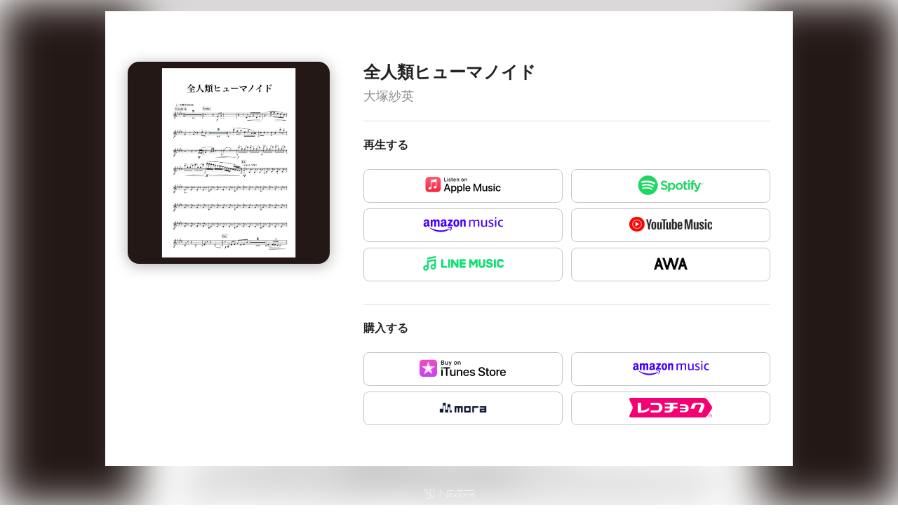

--- FILE ---
content_type: text/html; charset=utf-8
request_url: https://nex-tone.link/A00118665
body_size: 9782
content:
<!DOCTYPE html>
<html>
  <head>
    <meta name="csrf-param" content="authenticity_token" />
<meta name="csrf-token" content="eeI4/2MTw7CtOknzXGLI8L38GvbqMBseAAnPQedEH/Uq5N/NC1b8lbNHFA1Ya+W9bDItbpXJ6DfrXk9zUXQloQ==" />
    
    <script src="//storage.nex-tone.link/packs/js/lp-82ab66a98213efec4f5c.js"></script>
    <link rel="stylesheet" media="screen" href="//storage.nex-tone.link/packs/css/lp-43654bc1.css" />
    <link rel="shortcut icon" type="image/x-icon" href="//storage.nex-tone.link/assets/favicon-48151833742a86778e5c6bb5003419bfd29c5e5c75d2a19d84b22feae1c10c3a.ico" />
    <meta name="viewport" content="width=device-width, initial-scale=1">
    <meta name="apple-music-developer-token" content="eyJraWQiOiIzQ05SQ1RXNjVGIiwiYWxnIjoiRVMyNTYifQ.eyJpc3MiOiJBTDVXVjlIQ0dZIiwiaWF0IjoxNzY4Njk4OTE2LCJleHAiOjE3Njg3ODUzMTZ9.SWbuKmRusCihPzHaObY2X-QWYJiuD_2GpvSyWu_rD6rJ4fvqR4xHcr769bcmhG1ApPcx4pR1UZwr4AuyoSSP7Q">
    <meta name="apple-music-app-name" content="NexTone">
    <meta name="apple-music-app-build" content="1978.4.1">
    <link rel="apple-music-app-icon" href="/images/nextone_logo.png" />
    <link rel="apple-touch-icon-precomposed" href="/images/nextone_logo.png" />
    <link rel="apple-touch-icon" href="/images/nextone_logo.png" />
    <script async src="https://js-cdn.music.apple.com/musickit/v1/musickit.js"></script>
    <title>NexTone.Link: 全人類ヒューマノイド</title><link href="https://storage.nex-tone.link/variants/a2mvh9oavr5qmbrd4vf4iy9j60e7/58ced8645b3590cbce39715a69f533062ca8cc552015349942d6fcfa04a99400" rel="image_src"></link><meta content="全人類ヒューマノイド" name="title"></meta><meta name="description"></meta><meta content="全人類ヒューマノイド" property="og:title"></meta><meta property="og:description"></meta><meta content="https://nex-tone.link/lp/A00118665" property="og:url"></meta><meta content="https://storage.nex-tone.link/variants/a2mvh9oavr5qmbrd4vf4iy9j60e7/58ced8645b3590cbce39715a69f533062ca8cc552015349942d6fcfa04a99400" property="og:image"></meta><meta content="summary" name="twitter:card"></meta><meta content="全人類ヒューマノイド" name="twitter:title"></meta><meta name="twitter:description"></meta><meta content="https://storage.nex-tone.link/variants/a2mvh9oavr5qmbrd4vf4iy9j60e7/58ced8645b3590cbce39715a69f533062ca8cc552015349942d6fcfa04a99400" name="twitter:image"></meta>

      <!-- Global site tag (gtag.js) - Google Analytics -->
      <script async src="https://www.googletagmanager.com/gtag/js?id=UA-122330583-2"></script>
      <script>
        window.dataLayer = window.dataLayer || [];
        function gtag(){dataLayer.push(arguments);}
        gtag('js', new Date());

        gtag('config', "UA-122330583-2");
      </script>
    <script>
      window.__linkchase_params__ = {"event":"view","right_holder_id":1368,"page_id":6225,"page_type":2,"page_conpass_id":118665,"page_r2d2_id":null,"page_skin":"light","page_slug":"A00118665","page_title":"全人類ヒューマノイド","page_subtitle":"大塚紗英"};
      window.__linkchase_analytics_root__ = "https://analytics.nex-tone.link";
        window.__linkchase_api_root__ = "";
    </script>
  </head>

  <body class="skin-light">
    
<div class="container">
  <div class="blur-bg" style="background-image: url(https://storage.nex-tone.link/variants/a2mvh9oavr5qmbrd4vf4iy9j60e7/58ced8645b3590cbce39715a69f533062ca8cc552015349942d6fcfa04a99400)"></div>
  <div class="main">
    <div class="page-column-first">
      <header class="page-header page-section-column-first">
        <div class="page-header-image">
          <img src="https://storage.nex-tone.link/variants/a2mvh9oavr5qmbrd4vf4iy9j60e7/58ced8645b3590cbce39715a69f533062ca8cc552015349942d6fcfa04a99400" />
        </div>
      </header>
    </div>
    <div class="page-column-second">
      <div class="page-header-title">
          全人類ヒューマノイド
      </div>
      <div class="page-header-subtitle">
        大塚紗英
      </div>
      <div class="page-section-divider"></div>


          <section class="page-section page-section-column-second">
            <div class="page-section-title">再生する</div>
            <div class="page-link-carousel page-link-carousel">
    <div class="page-link-carousel-row">
            <a target="_blank" class="page-link-carousel-link" data-label="apple_music" href="https://music.apple.com/jp/album/1691052848">
              <div class="page-link-carousel-cell">
                <img width="113" height="24" alt="apple_musicで聴く" class="page-link-image" src="//storage.nex-tone.link/assets/light/apple_music-c2475757f017cfce5711a8379461ee8a0f3e35d3651316c6f7eb7b7d3d71e7dc.svg" />
              </div>
</a>            <a target="_blank" class="page-link-carousel-link" data-label="spotify" href="https://open.spotify.com/album/2vHxDy1KlepyCvDwqrhBCj">
              <div class="page-link-carousel-cell">
                <img width="94" height="28" alt="spotifyで聴く" class="page-link-image" src="//storage.nex-tone.link/assets/light/spotify-ff8c33c41bd55c4d8e4d6bd796c164c82b52468579bbcec9c5e851c5be1e151f.png" />
              </div>
</a>    </div>
    <div class="page-link-carousel-row">
            <a target="_blank" class="page-link-carousel-link" data-label="amazon_music_unlimited" href="https://music.amazon.co.jp/albums/B0C745QTY6">
              <div class="page-link-carousel-cell">
                <img width="117" height="22" alt="amazon_music_unlimitedで聴く" class="page-link-image" src="//storage.nex-tone.link/assets/light/amazon_music-616628f0d673ccc8fbbf01bc711047d62804776d90d4662731167bf351c440d4.svg" />
              </div>
</a>            <a target="_blank" class="page-link-carousel-link" data-label="youtube_music" href="https://music.youtube.com/playlist?list=OLAK5uy_lTh9epJ4e-JQQgC-mDS0YVrUORGMOmjsM">
              <div class="page-link-carousel-cell">
                <img width="118" height="21" alt="youtube_musicで聴く" class="page-link-image" src="//storage.nex-tone.link/assets/light/youtube_music-c3cb9f3063866672fce1ee12e1fb7fd308e68f22ce1ce6db1f451818bc7db183.png" />
              </div>
</a>    </div>
    <div class="page-link-carousel-row">
            <a target="_blank" class="page-link-carousel-link" data-label="line_music" href="https://music.line.me/launch?target=album&amp;item=mb0000000002e4dfaf&amp;cc=JP&amp;v=1">
              <div class="page-link-carousel-cell">
                <img width="115" height="21" alt="line_musicで聴く" class="page-link-image" src="//storage.nex-tone.link/assets/light/line_music-5cceab8548e601fe998d399b43808bc73324d7f0f1339666e8c027da87cd950c.png" />
              </div>
</a>            <a target="_blank" class="page-link-carousel-link" data-label="awa" href="https://s.awa.fm/album/17ebb859e0034cb71703">
              <div class="page-link-carousel-cell">
                <img width="48" height="24" alt="awaで聴く" class="page-link-image" src="//storage.nex-tone.link/assets/light/awa-1a716f1b008c58f70e87ee92bb817a289b7ca6955f67d064f5cafdf0d748161a.png" />
              </div>
</a>    </div>
</div>

          </section>
          <div class="page-section-divider"></div>
          <section class="page-section page-section-column-second">
            <div class="page-section-title">購入する</div>
            <div class="page-link-carousel page-link-carousel">
    <div class="page-link-carousel-row">
            <a target="_blank" class="page-link-carousel-link" data-label="itunes_store" href="https://itunes.apple.com/jp/album/1691052848?app=itunes">
              <div class="page-link-carousel-cell">
                <img width="124" height="26.54" alt="itunes_storeで聴く" class="page-link-image" src="//storage.nex-tone.link/assets/light/itunes_store-1508519a0a5e9be0efbd6d13018827241956acdccc372fded80124b205bf0bc3.svg" />
              </div>
</a>            <a target="_blank" class="page-link-carousel-link" data-label="amazon_digital_music" href="https://www.amazon.co.jp/dp/B0C745QTY6">
              <div class="page-link-carousel-cell">
                <img width="117" height="21" alt="amazon_digital_musicで聴く" class="page-link-image" src="//storage.nex-tone.link/assets/light/amazon_music-616628f0d673ccc8fbbf01bc711047d62804776d90d4662731167bf351c440d4.svg" />
              </div>
</a>    </div>
    <div class="page-link-carousel-row">
            <a target="_blank" class="page-link-carousel-link" data-label="mora" href="http://mora.jp/package/43000033/PA00118665-0-1/">
              <div class="page-link-carousel-cell">
                <img width="94" height="36" alt="moraで聴く" class="page-link-image" src="//storage.nex-tone.link/assets/light/mora-4fe0fed20df27c91b5025ceb5eb751e41fb00622e735493a0ac69c24862729d6.png" />
              </div>
</a>            <a target="_blank" class="page-link-carousel-link" data-label="recochoku" href="https://recochoku.jp/album/A1027660643">
              <div class="page-link-carousel-cell">
                <img width="118" height="28" alt="recochokuで聴く" class="page-link-image" src="//storage.nex-tone.link/assets/light/recochoku-1e65d52c216b519d7025a2efe05d13ff4e37ca367354015db1181f34c6f8694a.svg" />
              </div>
</a>    </div>
</div>

          </section>
    </div>
  </div>
  <footer class="footer">
    <img alt="NexTone" class="footer-logo" src="//storage.nex-tone.link/assets/nextone-c0213c0ffeac4a65a2cf19193a42515ffa51af9588af3c279b1842220448142f.png" width="80" height="48" />
  </footer>
</div>

    <div id="popup" class="popup">
      <div class="popup-inner">
        <div class="popup-close-button" id="popup-close-button"><img src="//storage.nex-tone.link/assets/close-0a522c68adc9a4358bd3d32fac979cb8b48ecb6cf7c6310730f77d4301f93270.png" /></div>
        <div class="popup-title" id="popup-title">
        </div>
        <div class="popup-content" id="popup-content">
        </div>
      </div>
      <div class="popup-bg" id="popup-bg"></div>
    </div>
  </body>
</html>


--- FILE ---
content_type: image/svg+xml
request_url: https://storage.nex-tone.link/assets/light/amazon_music-616628f0d673ccc8fbbf01bc711047d62804776d90d4662731167bf351c440d4.svg
body_size: 11859
content:
<svg width="156" height="30" viewBox="0 0 156 30" fill="none" xmlns="http://www.w3.org/2000/svg">
<path fill-rule="evenodd" clip-rule="evenodd" d="M50.6939 23.069C45.4929 25.246 39.9149 26.38 34.2769 26.407C26.7349 26.424 19.3169 24.479 12.7549 20.761C12.2209 20.451 11.8249 20.999 12.2719 21.403C18.1839 26.687 25.8509 29.583 33.7799 29.529C39.7209 29.529 46.6279 27.669 51.3869 24.172C52.1789 23.595 51.5009 22.73 50.6939 23.069Z" fill="#4400FF"/>
<path fill-rule="evenodd" clip-rule="evenodd" d="M47.6892 21.1002C47.2712 21.3882 47.3432 21.8212 47.8122 21.7422C49.3412 21.5552 52.7582 21.1512 53.3712 21.9222C53.9842 22.6932 52.6932 25.8952 52.1162 27.3222C51.9432 27.7552 52.3182 27.9282 52.7072 27.6032C55.2592 25.4402 55.9232 21.0202 55.4042 20.3932C54.8852 19.7662 50.4152 19.1962 47.6892 21.1002Z" fill="#4400FF"/>
<path fill-rule="evenodd" clip-rule="evenodd" d="M57.0113 15.7155C55.5453 14.9605 53.9063 14.6105 52.2603 14.6985L56.5863 8.56945C56.8973 8.23345 57.1183 7.82445 57.2283 7.37945V5.79345C57.2283 5.53445 57.0183 5.32445 56.7603 5.32445C56.7553 5.32445 56.7503 5.32445 56.7453 5.32445H48.3883C48.1373 5.31645 47.9273 5.51345 47.9193 5.76345C47.9193 5.77345 47.9193 5.78345 47.9193 5.79245V7.64545C47.9153 7.90045 48.1183 8.11045 48.3733 8.11445C48.3803 8.11445 48.3883 8.11445 48.3953 8.11445H52.7213L47.7173 15.2525C47.4853 15.6335 47.3773 16.0765 47.4073 16.5215V18.4035C47.4073 18.6705 47.7103 18.9805 47.9983 18.8285C50.7633 17.4075 54.0443 17.4075 56.8093 18.8285C57.1193 18.9945 57.4223 18.6775 57.4223 18.4035V16.4355C57.4193 16.1405 57.2643 15.8675 57.0113 15.7155Z" fill="#4400FF"/>
<path fill-rule="evenodd" clip-rule="evenodd" d="M64.3788 5.08594C60.7088 5.08594 58.6758 8.22194 58.6758 12.2529C58.6758 16.2839 60.6878 19.4629 64.3788 19.4629C67.9338 19.4629 70.1468 16.3269 70.1468 12.3749C70.2038 8.30194 68.1418 5.08594 64.3788 5.08594ZM64.3788 16.8019C62.3888 16.8019 62.4178 13.4279 62.4178 11.8409C62.4178 10.2549 62.5328 7.73094 64.4008 7.73094C65.1888 7.67794 65.8958 8.21294 66.0588 8.98594C66.3528 10.1049 66.4808 11.2619 66.4408 12.4179C66.4408 14.0769 66.3468 16.8019 64.3788 16.8019Z" fill="#4400FF"/>
<path fill-rule="evenodd" clip-rule="evenodd" d="M36.5054 11.3243C34.8294 11.9983 33.7484 13.6423 33.7944 15.4483C33.7944 18.0723 35.4604 19.3853 37.5944 19.3853C39.2014 19.4743 40.7554 18.7913 41.7764 17.5463C42.1574 18.1843 42.6454 18.7533 43.2184 19.2263C43.4134 19.3333 43.6534 19.3103 43.8244 19.1683C43.8244 19.1683 45.2664 17.9353 45.7714 17.5023C45.9564 17.3213 45.9604 17.0243 45.7794 16.8393C45.7764 16.8363 45.7744 16.8343 45.7714 16.8313C45.1704 16.1983 44.8304 15.3613 44.8194 14.4883V10.5583C44.8194 8.89228 44.9344 7.36428 43.7014 6.23228C42.6324 5.37428 41.2934 4.92428 39.9234 4.96328C37.5084 4.96328 34.8184 5.85727 34.2494 8.82827C34.2034 9.07127 34.3634 9.30428 34.6054 9.35028C34.6144 9.35228 34.6224 9.35328 34.6314 9.35428L37.0614 9.61428C37.2774 9.61428 37.4864 9.40528 37.5374 9.12428C37.7524 8.19328 38.6184 7.56028 39.5704 7.63928C40.1274 7.61928 40.6614 7.86228 41.0124 8.29528C41.4454 8.87228 41.3224 10.4583 41.3224 10.4583C39.8004 10.6173 37.8754 10.7253 36.5054 11.3243ZM40.7954 15.7153C40.4644 16.3883 39.7924 16.8283 39.0434 16.8613C38.0704 16.8613 37.5004 16.1403 37.5004 15.0373C37.5004 12.8743 39.4404 12.4923 41.2714 12.4923V13.0403C41.3674 13.9583 41.2024 14.8853 40.7954 15.7153Z" fill="#4400FF"/>
<path fill-rule="evenodd" clip-rule="evenodd" d="M12.5234 16.8309C11.9194 16.1989 11.5774 15.3619 11.5644 14.4879V10.5579C11.5644 8.8919 11.6874 7.3639 10.4544 6.2319C9.37235 5.3689 8.01635 4.9239 6.63335 4.9769C4.21835 4.9769 1.52135 5.8709 0.959352 8.8419C0.913352 9.0849 1.07335 9.3179 1.31535 9.3639C1.32435 9.3659 1.33235 9.3669 1.34135 9.3679L3.76435 9.6279C3.98835 9.6279 4.19735 9.4189 4.24735 9.1379C4.46235 8.2099 5.32335 7.5779 6.27335 7.6529C6.83035 7.6349 7.36335 7.8779 7.71535 8.3089C8.14835 8.8859 8.02535 10.4719 8.02535 10.4719C6.58335 10.6379 4.62935 10.7459 3.25235 11.3439C1.57935 12.0199 0.501353 13.6639 0.548353 15.4679C0.548353 18.0919 2.20635 19.4049 4.34835 19.4049C5.95335 19.4919 7.50335 18.8089 8.52335 17.5659C8.90635 18.2029 9.39335 18.7709 9.96535 19.2459C10.1574 19.3519 10.3954 19.3289 10.5634 19.1879C10.5634 19.1879 12.0054 17.9549 12.5174 17.5219C12.7104 17.3379 12.7174 17.0319 12.5334 16.8389C12.5294 16.8369 12.5264 16.8339 12.5234 16.8309ZM7.54835 15.7139C7.21635 16.3899 6.54135 16.8289 5.78935 16.8599C4.81635 16.8599 4.24635 16.1389 4.24635 15.0359C4.24635 12.8729 6.18635 12.4909 8.02435 12.4909V13.0389C8.12035 13.9569 7.95535 14.8839 7.54835 15.7139Z" fill="#4400FF"/>
<path fill-rule="evenodd" clip-rule="evenodd" d="M14.9887 19.2043H17.5197C17.7807 19.2003 17.9917 18.9893 17.9957 18.7283V11.8713C17.9957 10.3713 17.9237 8.26631 19.7477 8.26631C21.5717 8.26631 21.3127 10.4293 21.3127 11.8713V18.7353C21.3197 18.9853 21.5167 19.1893 21.7667 19.2043H24.2977C24.5607 19.2123 24.7797 19.0063 24.7877 18.7433C24.7877 18.7413 24.7877 18.7383 24.7877 18.7363V11.8723C24.7337 11.0383 24.8147 10.2003 25.0257 9.39231C25.2747 8.76931 25.8697 8.35331 26.5397 8.33231C27.2607 8.22931 27.9277 8.72931 28.0317 9.45031C28.1177 10.2553 28.1417 11.0643 28.1037 11.8733V18.7373C28.1107 18.9873 28.3077 19.1913 28.5577 19.2063H31.0887C31.3517 19.2143 31.5707 19.0083 31.5787 18.7453C31.5787 18.7433 31.5787 18.7403 31.5787 18.7383V10.5693C31.5787 9.17731 31.7447 7.59831 30.9367 6.51031C29.6517 4.88731 27.2937 4.61231 25.6697 5.89831C25.1437 6.31531 24.7387 6.86531 24.4977 7.49131C23.7767 5.85431 22.7887 5.09031 21.2027 5.09031C19.6737 5.03231 18.3007 6.02231 17.8717 7.49131H17.8217V5.83031C17.8177 5.57031 17.6057 5.36131 17.3457 5.36131H14.9877C14.7277 5.36131 14.5157 5.57031 14.5117 5.83031V18.7293C14.5167 18.9903 14.7277 19.2013 14.9887 19.2043Z" fill="#4400FF"/>
<path fill-rule="evenodd" clip-rule="evenodd" d="M78.8545 5.08618C77.1025 5.08618 76.1075 5.93018 75.4005 7.70318H75.3505V5.72718C75.3015 5.50518 75.1015 5.35118 74.8745 5.35918H72.5315C72.2725 5.35918 72.0625 5.56918 72.0625 5.82818V18.7272C72.0625 18.9872 72.2715 19.1992 72.5315 19.2032H75.0695C75.3295 19.1992 75.5385 18.9872 75.5385 18.7272V11.7622C75.4955 10.9182 75.6355 10.0742 75.9495 9.28919C76.2095 8.71319 76.7615 8.32418 77.3915 8.27218C77.9755 8.27218 78.9775 8.35118 78.9775 10.9692V18.7922C79.0085 19.0192 79.1965 19.1912 79.4245 19.2032H81.9695C82.2115 19.2092 82.4195 19.0322 82.4525 18.7922V10.6662C82.4525 9.41118 82.4525 7.66718 81.7965 6.63618C81.1615 5.63318 80.0415 5.04318 78.8545 5.08618Z" fill="#4400FF"/>
<path fill-rule="evenodd" clip-rule="evenodd" d="M105.052 5.57762C103.156 5.62962 101.325 6.28363 99.8249 7.44463C99.2479 6.19963 98.1399 5.57762 96.5009 5.57762C94.7189 5.63862 92.9989 6.24262 91.5689 7.30762L91.4099 6.47162C91.3959 6.31962 91.3269 6.17863 91.2149 6.07463C91.0909 6.00063 90.9479 5.96562 90.8039 5.97362H89.6719C89.4199 5.93462 89.1839 6.10763 89.1459 6.35963C89.1389 6.40663 89.1389 6.45362 89.1459 6.50062V18.7576C89.1109 19.0096 89.2879 19.2426 89.5399 19.2776C89.5839 19.2836 89.6279 19.2836 89.6719 19.2766H91.2289C91.4809 19.3146 91.7159 19.1416 91.7539 18.8896C91.7609 18.8456 91.7609 18.8016 91.7549 18.7576V8.83663C92.9009 8.08963 94.2369 7.68662 95.6049 7.67562C96.2039 7.62462 96.7919 7.85962 97.1909 8.30962C97.5659 8.88362 97.7409 9.56563 97.6889 10.2496V18.7576C97.6539 19.0096 97.8309 19.2426 98.0829 19.2776C98.1269 19.2836 98.1709 19.2836 98.2149 19.2766H99.7649C100.021 19.3146 100.259 19.1376 100.297 18.8816C100.303 18.8406 100.304 18.7986 100.299 18.7576V9.22563C100.307 9.09363 100.307 8.96162 100.299 8.82862C101.458 8.08362 102.801 7.67462 104.178 7.64662C104.776 7.59362 105.363 7.82963 105.757 8.28063C106.138 8.85163 106.316 9.53562 106.262 10.2206V18.7286C106.227 18.9806 106.404 19.2136 106.656 19.2486C106.7 19.2546 106.744 19.2546 106.788 19.2476H108.345C108.597 19.2856 108.832 19.1126 108.87 18.8606C108.877 18.8166 108.877 18.7726 108.871 18.7286V9.51363C108.932 8.46263 108.583 7.42862 107.898 6.62962C107.146 5.88562 106.108 5.50262 105.052 5.57762Z" fill="#4400FF"/>
<path fill-rule="evenodd" clip-rule="evenodd" d="M123.417 5.97429H121.86C121.608 5.93529 121.372 6.10829 121.334 6.36029C121.327 6.40729 121.327 6.45429 121.334 6.50129V16.3143C120.211 17.1053 118.878 17.5443 117.505 17.5763C116.845 17.6353 116.193 17.3883 115.739 16.9053C115.322 16.2943 115.126 15.5593 115.184 14.8213V6.50029C115.223 6.24829 115.05 6.01229 114.798 5.97429C114.751 5.96729 114.704 5.96729 114.657 5.97429H113.1C112.848 5.93529 112.612 6.10829 112.574 6.36029C112.567 6.40729 112.567 6.45429 112.574 6.50129V15.6583C112.51 16.7323 112.87 17.7883 113.576 18.6003C114.345 19.3443 115.393 19.7273 116.46 19.6533C118.295 19.6163 120.067 18.9803 121.507 17.8433L121.687 18.7593C121.7 18.9123 121.773 19.0553 121.889 19.1563C122.009 19.2333 122.151 19.2683 122.293 19.2573H123.432C123.684 19.2953 123.919 19.1223 123.957 18.8703C123.964 18.8263 123.964 18.7823 123.958 18.7383V6.47929C123.986 6.22629 123.803 5.99829 123.55 5.97029C123.505 5.96429 123.461 5.96629 123.417 5.97429Z" fill="#4400FF"/>
<path fill-rule="evenodd" clip-rule="evenodd" d="M133.654 12.0377L131.599 11.2447C130.997 11.0577 130.433 10.7647 129.933 10.3797C129.643 10.0997 129.488 9.70772 129.508 9.30572C129.508 8.16672 130.359 7.59672 132.046 7.59672C133.023 7.59372 133.995 7.73772 134.93 8.02172C135.125 8.09072 135.329 8.13472 135.536 8.15172C135.767 8.15172 135.882 7.99272 135.882 7.67572V6.95472C135.896 6.77372 135.847 6.59272 135.745 6.44272C135.626 6.30972 135.47 6.21472 135.298 6.16872C134.226 5.76772 133.09 5.56272 131.945 5.56272C130.696 5.50372 129.464 5.87572 128.455 6.61572C127.588 7.26172 127.09 8.28972 127.121 9.36972C127.121 11.0997 128.097 12.3257 130.048 13.0467L132.211 13.8977C132.753 14.0657 133.259 14.3317 133.704 14.6837C133.977 14.9527 134.124 15.3247 134.108 15.7077C134.137 16.2697 133.886 16.8097 133.437 17.1497C132.852 17.5187 132.166 17.6927 131.476 17.6467C130.253 17.6477 129.037 17.4607 127.871 17.0917C127.66 17.0117 127.439 16.9587 127.215 16.9327C126.999 16.9327 126.898 17.0917 126.898 17.4087V18.1297C126.883 18.3037 126.924 18.4777 127.013 18.6267C127.131 18.7607 127.283 18.8607 127.453 18.9147C128.719 19.4167 130.072 19.6617 131.433 19.6357C132.755 19.7217 134.067 19.3557 135.153 18.5977C136.07 17.8817 136.586 16.7677 136.537 15.6057C136.565 14.8217 136.309 14.0537 135.816 13.4427C135.22 12.8077 134.478 12.3247 133.654 12.0377Z" fill="#4400FF"/>
<path d="M139.878 5.97461H141.435C141.726 5.97461 141.961 6.21061 141.961 6.50061V18.7576C141.961 19.0486 141.725 19.2836 141.435 19.2836H139.878C139.587 19.2836 139.352 19.0476 139.352 18.7576V6.50061C139.351 6.20961 139.587 5.97461 139.878 5.97461Z" fill="#4400FF"/>
<path fill-rule="evenodd" clip-rule="evenodd" d="M140.669 0.457862C140.228 0.431862 139.795 0.588862 139.472 0.890862C138.884 1.53886 138.884 2.52786 139.472 3.17686C140.166 3.75286 141.172 3.75286 141.866 3.17686C142.454 2.52886 142.454 1.53986 141.866 0.890862C141.543 0.588862 141.11 0.431862 140.669 0.457862Z" fill="#4400FF"/>
<path fill-rule="evenodd" clip-rule="evenodd" d="M154.887 16.998C154.752 17.008 154.619 17.035 154.49 17.077C153.721 17.311 152.922 17.435 152.118 17.445C150.964 17.545 149.824 17.137 148.996 16.327C148.333 15.587 148.001 14.421 148.001 12.83V12.491C148.001 10.862 148.328 9.674 148.982 8.929C149.631 8.208 150.698 7.819 152.169 7.819C152.901 7.821 153.629 7.925 154.332 8.129C154.47 8.174 154.613 8.201 154.757 8.208C154.981 8.208 155.096 8.035 155.096 7.682V6.961C155.112 6.778 155.072 6.594 154.981 6.435C154.87 6.313 154.728 6.223 154.57 6.175C153.674 5.847 152.727 5.678 151.772 5.678C149.979 5.567 148.225 6.231 146.956 7.502C145.824 8.713 145.254 10.437 145.254 12.657C145.254 14.877 145.809 16.608 146.905 17.791C148.167 19.042 149.905 19.69 151.678 19.572C152.707 19.592 153.73 19.403 154.685 19.017C154.85 18.965 154.996 18.865 155.103 18.729C155.186 18.577 155.223 18.404 155.211 18.232V17.51C155.233 17.157 155.118 16.998 154.887 16.998Z" fill="#4400FF"/>
</svg>
